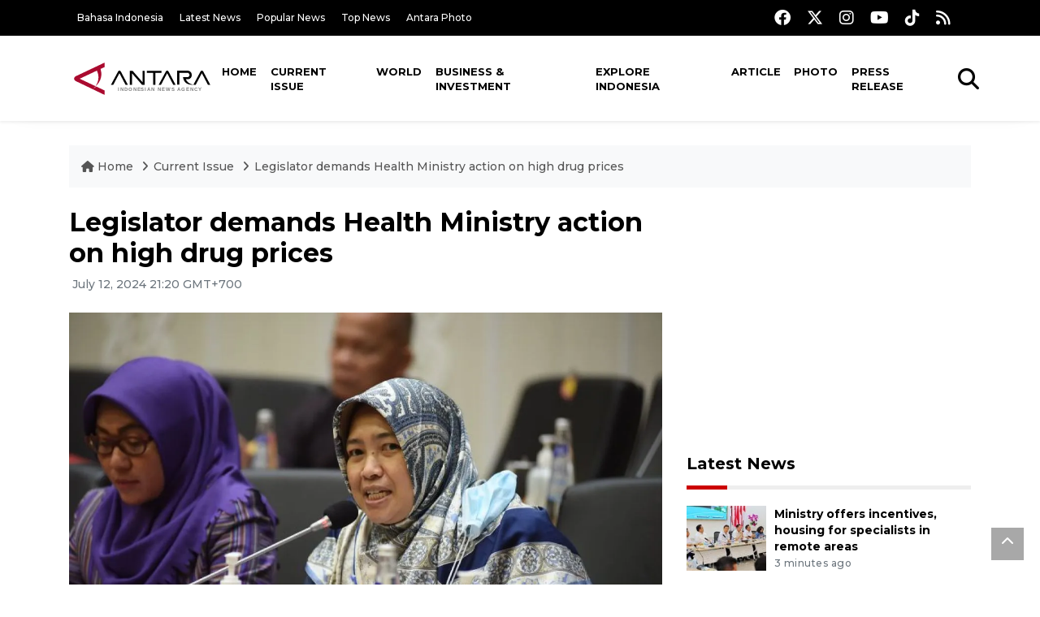

--- FILE ---
content_type: text/html; charset=UTF-8
request_url: https://en.antaranews.com/news/318498/legislator-demands-health-ministry-action-on-high-drug-prices?utm_source=antaranews&utm_medium=desktop&utm_campaign=popular_right
body_size: 10102
content:
<!DOCTYPE html>
<html lang="en">
<head>
	<meta charset="utf-8">
	<title>Legislator demands Health Ministry action on high drug prices - ANTARA News</title>
	<meta name="description" content="House of Representative&amp;#39;s Commission IX deputy chair, Kurniasih Mufidayati, has urged the Ministry of Health and related stakeholders to address the ...">
	<meta name="author" content="antaranews.com">
	<meta name="viewport" content="width=device-width, initial-scale=1">
	<!-- Favicon -->
<link rel="shortcut icon" href="https://en.antaranews.com/assets/img/favicon/favicon.ico" type="image/x-icon" />
<link rel="apple-touch-icon" sizes="57x57" href="https://en.antaranews.com/assets/img/favicon/apple-icon-57x57.png" />
<link rel="apple-touch-icon" sizes="60x60" href="https://en.antaranews.com/assets/img/favicon/apple-icon-60x60.png" />
<link rel="apple-touch-icon" sizes="72x72" href="https://en.antaranews.com/assets/img/favicon/apple-icon-72x72.png" />
<link rel="apple-touch-icon" sizes="76x76" href="https://en.antaranews.com/assets/img/favicon/apple-icon-76x76.png" />
<link rel="apple-touch-icon" sizes="114x114" href="https://en.antaranews.com/assets/img/favicon/apple-icon-114x114.png" />
<link rel="apple-touch-icon" sizes="120x120" href="https://en.antaranews.com/assets/img/favicon/apple-icon-120x120.png" />
<link rel="apple-touch-icon" sizes="144x144" href="https://en.antaranews.com/assets/img/favicon/apple-icon-144x144.png" />
<link rel="apple-touch-icon" sizes="152x152" href="https://en.antaranews.com/assets/img/favicon/apple-icon-152x152.png" />
<link rel="apple-touch-icon" sizes="180x180" href="https://en.antaranews.com/assets/img/favicon/apple-icon-180x180.png" />
<link rel="icon" type="image/png" sizes="192x192"  href="https://en.antaranews.com/assets/img/favicon/android-icon-192x192.png" />
<link rel="icon" type="image/png" sizes="32x32" href="https://en.antaranews.com/assets/img/favicon/favicon-32x32.png" />
<link rel="icon" type="image/png" sizes="96x96" href="https://en.antaranews.com/assets/img/favicon/favicon-96x96.png" />
<link rel="icon" type="image/png" sizes="16x16" href="https://en.antaranews.com/assets/img/favicon/favicon-16x16.png" />
<link rel="manifest" href="/manifest.json" />
<meta name="msapplication-TileColor" content="#ffffff" />
<meta name="msapplication-TileImage" content="https://en.antaranews.com/assets/img/favicon/ms-icon-144x144.png" />
<meta name="theme-color" content="#ffffff" />	<link rel="canonical" href="https://en.antaranews.com/news/318498/legislator-demands-health-ministry-action-on-high-drug-prices" />	
<link rel="image_src" href="https://cdn.antaranews.com/cache/1200x800/2024/07/12/1000095016.jpg" />
<link rel="preload" as="image" href="https://cdn.antaranews.com/cache/1200x800/2024/07/12/1000095016.jpg.webp" imagesrcset="https://cdn.antaranews.com/cache/360x240/2024/07/12/1000095016.jpg.webp 360w, https://cdn.antaranews.com/cache/800x533/2024/07/12/1000095016.jpg.webp 800w, https://cdn.antaranews.com/cache/1200x800/2024/07/12/1000095016.jpg.webp 1200w">
<meta property="og:title" content="Legislator demands Health Ministry action on high drug prices" />
<meta property="og:type" content="website" />
<meta property="og:description" content="House of Representative&amp;#39;s Commission IX deputy chair, Kurniasih Mufidayati, has urged the Ministry of Health and related stakeholders to address the ..." />
<meta property="og:image" content="https://cdn.antaranews.com/cache/1200x800/2024/07/12/1000095016.jpg"/>
<meta property="og:site_name" content="Antara News" />
<meta property="og:locale" content="en_ID" />
<meta property="og:url" content="https://en.antaranews.com/news/318498/legislator-demands-health-ministry-action-on-high-drug-prices" />
<meta property="article:author" content="https://www.facebook.com/antaranewsdotcom" />
<meta property="article:section" content="Indonesia" />
<meta property="fb:app_id" content="558190404243031"/>
<meta itemprop="datePublished" content="2024-07-12T21:20:54+07:00" />
<meta property="article:published_time" content="2024-07-12T21:20:54+07:00" />
<meta name="twitter:card" content="summary_large_image" />
<meta name="twitter:site" content="@antaranews" />
<meta name="twitter:creator" content="@antaranews">
<meta name="twitter:title" content="Legislator demands Health Ministry action on high drug prices" />
<meta name="twitter:description" content="House of Representative&amp;#39;s Commission IX deputy chair, Kurniasih Mufidayati, has urged the Ministry of Health and related stakeholders to address the ..." />
<meta name="twitter:image" content="https://cdn.antaranews.com/cache/1200x800/2024/07/12/1000095016.jpg" />
<meta name="twitter:domain" content="www.antaranews.com">
	<script type="application/ld+json">{"@context":"https://schema.org","@type":"NewsArticle","headline":"Legislator demands Health Ministry action on high drug prices","mainEntityOfPage":{"@type":"WebPage","@id":"https://en.antaranews.com/news/318498/legislator-demands-health-ministry-action-on-high-drug-prices"},"url":"https://en.antaranews.com/news/318498/legislator-demands-health-ministry-action-on-high-drug-prices","image":{"@type":"ImageObject","url":"https://cdn.antaranews.com/cache/1200x800/2024/07/12/1000095016.jpg","height":800,"width":1200},"datePublished":"2024-07-12T21:20:54+07:00","dateModified":"2024-07-12T21:20:54+07:00","author":{"@type":"Person","name":"Aditya Eko Sigit Wicaksono","url":"https://m.antaranews.com/author/A059"},"editor":{"@type":"Person","name":"Azis Kurmala"},"publisher":{"@type":"Organization","name":"ANTARA","logo":{"@type":"ImageObject","url":"https://www.antaranews.com/img/antaranews.com.png","width":353,"height":60}},"description":"House of Representative&amp;#39;s Commission IX deputy chair, Kurniasih Mufidayati, has urged the Ministry of Health and related stakeholders to address the ..."}</script><script type="application/ld+json">{"@context":"https://schema.org","@type":"WebSite","url":"https://en.antaranews.com","potentialAction":{"@type":"SearchAction","target":"https://en.antaranews.com/search?q={search_term_string}","query-input":"required name=search_term_string"}}</script><script type="application/ld+json">{"@context":"https://schema.org","@type":"Organization","url":"https://www.antaranews.com","logo":"https://www.antaranews.com/img/antaranews.com.png","sameAs":["https://www.facebook.com/antaranewsdotcom/","https://www.twitter.com/antaranews","https://www.instagram.com/antaranewscom/","https://www.youtube.com/@AntaraTV","https://www.tiktok.com/@antaranews"]}</script><script type="application/ld+json">{"@context":"https://schema.org","@type":"BreadcrumbList","name":"BreadcrumbList","itemListElement":[{"@type":"ListItem","position":1,"item":{"name":"Home","@id":"https://en.antaranews.com"}},{"@type":"ListItem","position":2,"item":{"name":"Current Issue","@id":"https://en.antaranews.com/"}},{"@type":"ListItem","position":3,"item":{"name":"Legislator demands Health Ministry action on high drug prices","@id":"https://en.antaranews.com/news/318498/legislator-demands-health-ministry-action-on-high-drug-prices"}}]}</script>	<link rel="preconnect" href="https://static.antaranews.com" />
	<link rel="preconnect" href="https://img.antaranews.com" />
	<link rel="preconnect" href="https://fonts.googleapis.com">
	<link rel="preconnect" href="https://fonts.gstatic.com" crossorigin>
	<link rel="preconnect" href="https://www.google-analytics.com" crossorigin />
	<link rel="preconnect" href="https://www.googletagmanager.com" crossorigin />
	<link rel="preconnect" href="https://www.googletagservices.com" crossorigin />
	<link rel="preconnect" href="https://pagead2.googlesyndication.com" crossorigin />
	<link rel="dns-prefetch" href="https://ads.antaranews.com" />
	<link href="https://cdn.antaranews.com" rel="dns-prefetch" />
	<link href="https://fonts.googleapis.com/css2?family=Montserrat:ital,wght@0,300;0,500;0,700;1,300;1,500&display=swap" rel="preload" as="style" crossorigin />
	<link href="https://fonts.googleapis.com/css2?family=Montserrat:ital,wght@0,300;0,500;0,700;1,300;1,500&display=swap" rel="stylesheet" />
	<link href="https://cdnjs.cloudflare.com/ajax/libs/font-awesome/6.4.2/css/all.min.css" rel="preload" as="style" crossorigin />
	<link href="/assets/css/style.css?v=1.11" rel="stylesheet">
	<link href="/assets/css/custom.css?v=1.12" rel="stylesheet">
	<link rel="stylesheet" href="https://en.antaranews.com/assets/css/shareon.min.css" /></head>
<body>
<header>
	<div class="topbar d-none d-sm-block">
			<div class="container">
					<div class="row">
							<div class="col-sm-12 col-md-9">
								<div class="list-unstyled topbar-left">
									<ul class="topbar-link">
										<li><a href="https://www.antaranews.com" title="Bahasa Indonesia" class="">Bahasa Indonesia</a></li>
										<li><a href="https://en.antaranews.com/latest-news" title="Latest News">Latest News</a></li>
										<li><a href="https://en.antaranews.com/popular-news" title="Popular News">Popular News</a></li>
										<li><a href="https://en.antaranews.com/top-news" title="Top News">Top News</a></li>
										<li><a href="https://www.antarafoto.com" title="Antara Photo" target="_blank">Antara Photo</a></li>
									</ul>
								</div>
							</div>
							<div class="col-sm-12 col-md-3">
								<div class="list-unstyled topbar-right">
									<ul class="topbar-sosmed">
										<li><a href="https://www.facebook.com/antaranewsdotcom/" title="Facebook ANTARA"><i class="fa-brands fa-facebook fa-lg"></i></a></li>
										<li><a href="https://www.twitter.com/antaranews" title="Twitter ANTARA"><i class="fa-brands fa-x-twitter fa-lg"></i></a></li>
										<li><a href="https://www.instagram.com/antaranewscom/" title="Instagram ANTARA"><i class="fa-brands fa-instagram fa-lg"></i></a></li>
										<li><a href="https://www.youtube.com/@AntaraTV" title="Youtube ANTARA"><i class="fa-brands fa-youtube fa-lg"></i></a></li>
										<li><a href="https://www.tiktok.com/@antaranews" title="Tiktok ANTARA"><i class="fa-brands fa-tiktok fa-lg"></i></a></li>
										<li><a href="https://en.antaranews.com/rss"><i class="fa fa-rss fa-lg" title="RSS ANTARA"></i></a></li>
									</ul>
								</div>
							</div>
					</div>
			</div>
	</div>
	<div class="navigation-wrap navigation-shadow bg-white">
		<nav class="navbar navbar-hover navbar-expand-lg navbar-soft">
			<div class="container">
				<div class="offcanvas-header">
					<div data-toggle="modal" data-target="#modal_aside_right" class="btn-md">
						<span class="navbar-toggler-icon"></span>
					</div>
				</div>
				<figure class="mb-0 mx-auto">
					<a href="/" title="ANTARA News">
						<img src="https://static.antaranews.com/img/ANTARA-en.svg" style="width:180px" width="180px" height="40px" alt="ANTARA News">
					</a>
				</figure>
				<div class="collapse navbar-collapse justify-content-between" id="main_nav99">
					<ul class="navbar-nav ml-auto ">
						<li class="nav-item">
							<a class="nav-link" href="/"> Home </a>
						</li>
						<li class="nav-item active"><a class="nav-link" href="https://en.antaranews.com/current-issue" title="Current Issue">Current Issue</a></li><li class="nav-item"><a class="nav-link" href="https://en.antaranews.com/world" title="World">World</a></li><li class="nav-item"><a class="nav-link" href="https://en.antaranews.com/business-investment" title="Business & Investment">Business & Investment</a></li><li class="nav-item"><a class="nav-link" href="https://en.antaranews.com/explore-indonesia" title="Explore Indonesia">Explore Indonesia</a></li><li class="nav-item"><a class="nav-link" href="https://en.antaranews.com/article" title="Article">Article</a></li><li class="nav-item"><a class="nav-link" href="https://en.antaranews.com/photo" title="Photo">Photo</a></li><li class="nav-item"><a class="nav-link" href="https://en.antaranews.com/press-release" title="Press Release">Press Release</a></li>											</ul>

					<!-- Search bar.// -->
					<ul class="navbar-nav ">
						<li class="nav-item search hidden-xs hidden-sm">
						<a class="nav-link" href="#"><i class="fa fa-search fa-2xl"></i></a></li>
					</ul>
					<!-- Search content bar.// -->
					<div class="top-search navigation-shadow">
						<div class="container">
							<div class="input-group">
								<form method="get" action="https://en.antaranews.com/search">
									<div class="row no-gutters mt-3">
										<div class="col">
											<input name="q" class="form-control border-secondary border-right-0 rounded-0" type="search" value="" placeholder="Keyword" id="q">
										</div>
										<div class="col-auto">
											<button type="submit" class="btn btn-outline-secondary border-left-0 rounded-0 rounded-right btn-search" aria-label="Cari">
												<i class="fa fa-search fa-2xl"></i>
											</button>
										</div>
									</div>
								</form>
							</div>
						</div>
					</div>
				</div>
			</div>
		</nav>
	</div>

	<div id="modal_aside_right" class="modal fixed-left fade" tabindex="-1" role="dialog">
    <div class="modal-dialog modal-dialog-aside" role="document">
			<div class="modal-content">
				<div class="modal-header">
					<div class="widget__form-search-bar  ">
						<div class="row no-gutters">
								<div class="col">
										<input class="form-control border-secondary border-right-0 rounded-0" value="" placeholder="Search">
								</div>
								<div class="col-auto">
										<button class="btn btn-outline-secondary border-left-0 rounded-0 rounded-right">
												<i class="fa fa-search"></i>
										</button>
								</div>
						</div>
					</div>
					<button type="button" class="close" data-dismiss="modal" aria-label="Close">
							<span aria-hidden="true">&times;</span>
					</button>
				</div>
				<div class="modal-body">
					<nav class="list-group list-group-flush">
							<ul class="navbar-nav ">
									<li class="nav-item dropdown">
											<a class="nav-link active dropdown-toggle text-dark" href="#" data-toggle="dropdown"> Home
											</a>
											<ul class="dropdown-menu dropdown-menu-left">
													<li><a class="dropdown-item text-dark" href="/homepage-v1.html"> Home version one </a>
													</li>
													<li><a class="dropdown-item text-dark" href="homepage-v2.html"> Home version two </a>
													</li>
													<li><a class="dropdown-item text-dark" href="/homepage-v3.html"> Home version three </a>
													</li>
													<li><a class="dropdown-item text-dark" href="/homepage-v4.html"> Home version four </a>
													</li>
											</ul>
									</li>
									<li class="nav-item dropdown">
											<a class="nav-link dropdown-toggle  text-dark" href="#" data-toggle="dropdown"> Pages </a>
											<ul class="dropdown-menu animate fade-up">

													<li><a class="dropdown-item icon-arrow  text-dark" href="#"> Blog </a>
															<ul class="submenu dropdown-menu  animate fade-up">
																	<li><a class="dropdown-item" href="/category-style-v1.html">Style 1</a></li>
																	<li><a class="dropdown-item" href="/category-style-v2.html">Style 2</a></li>
																	<li><a class="dropdown-item" href="/category-style-v3.html">Style 3</a></li>

																	<li><a class="dropdown-item icon-arrow  text-dark" href="">Submenu item 3 </a>
																			<ul class="submenu dropdown-menu  animate fade-up">
																					<li><a class="dropdown-item" href="">Multi level 1</a></li>
																					<li><a class="dropdown-item" href="">Multi level 2</a></li>
																			</ul>
																	</li>
																	<li><a class="dropdown-item  text-dark" href="">Submenu item 4</a></li>
																	<li><a class="dropdown-item" href="">Submenu item 5</a></li>
															</ul>
													</li>
													<li><a class="dropdown-item icon-arrow  text-dark" href="#"> Blog single detail </a>
															<ul class="submenu dropdown-menu  animate fade-up">
																	<li><a class="dropdown-item" href="/article-detail-v1.html">Style 1</a></li>
																	<li><a class="dropdown-item" href="/article-detail-v2.html">Style 2</a></li>
																	<li><a class="dropdown-item" href="/article-detail-v3.html">Style 3</a></li>

															</ul>
													</li>

													<li><a class="dropdown-item icon-arrow  text-dark" href="#"> Search Result </a>
															<ul class="submenu dropdown-menu  animate fade-up">
																	<li><a class="dropdown-item" href="/search-result.html">Style 1</a></li>
																	<li><a class="dropdown-item" href="/search-result-v1.html">Style 2</a></li>
															</ul>
													</li>
													<li><a class="dropdown-item  text-dark" href="/login.html">Login </a>
													<li><a class="dropdown-item  text-dark" href="/register.html"> Register </a>
													<li><a class="dropdown-item  text-dark" href="/contact.html"> Contact </a>
													<li><a class="dropdown-item  text-dark" href="/404.html"> 404 Error </a>
											</ul>
									</li>

									<li class="nav-item dropdown">
											<a class="nav-link active dropdown-toggle  text-dark" href="#" data-toggle="dropdown"> About
											</a>
											<ul class="dropdown-menu dropdown-menu-left">
													<li><a class="dropdown-item" href="/about-us.html"> Style 1 </a>
													</li>
													<li><a class="dropdown-item" href="/about-us-v1.html"> Style 2 </a></li>

											</ul>
									</li>


									<li class="nav-item"><a class="nav-link  text-dark" href="#"> Category </a></li>
									<li class="nav-item"><a class="nav-link  text-dark" href="/contact.html"> contact </a></li>
							</ul>
					</nav>
				</div>
				<div class="modal-footer">
						<p>© 2020</p>
				</div>
			</div>
    </div>
	</div>
</header>		<section class="pb-80">
			
			<div class="container">
		<div class="row">
			<div class="col-md-12">
				<ul class="breadcrumbs bg-light mb-4"><li class="breadcrumbs__item">
							<a href="https://en.antaranews.com" class="breadcrumbs__url">
								<i class="fa fa-home"></i> Home </a>
						</li><li class="breadcrumbs__item">
							<a href="https://en.antaranews.com/" class="breadcrumbs__url">Current Issue</a>
						</li><li class="breadcrumbs__item">
							<a href="https://en.antaranews.com/news/318498/legislator-demands-health-ministry-action-on-high-drug-prices" class="breadcrumbs__url">Legislator demands Health Ministry action on high drug prices</a>
						</li></ul>
			</div>
		</div>
	</div>			
      <div class="container">
        <div class="row">
          <div class="col-md-8">
            <div class="wrap__article-detail">
														<div class="wrap__article-detail-title" id="newsId" data-id="318498">
								<h1>Legislator demands Health Ministry action on high drug prices</h1>
              </div>
							              <div class="wrap__article-detail-info">
                <ul class="list-inline">
                  <li class="list-inline-item">
                    <span class="text-secondary font-weight-normal">
											<i class="fa fa-clock-o"></i> July 12, 2024 21:20 GMT+700                    </span>
                  </li>
                </ul>
              </div>
							<div class="wrap__article-detail-image mt-4">
										<figure>
											<picture>
												<source type="image/webp" srcset="https://cdn.antaranews.com/cache/360x240/2024/07/12/1000095016.jpg.webp 360w, https://cdn.antaranews.com/cache/800x533/2024/07/12/1000095016.jpg.webp 800w, https://cdn.antaranews.com/cache/1200x800/2024/07/12/1000095016.jpg.webp 1200w">
												<img class="img-fluid" src="https://cdn.antaranews.com/cache/1200x800/2024/07/12/1000095016.jpg" srcset="https://cdn.antaranews.com/cache/360x240/2024/07/12/1000095016.jpg 360w, https://cdn.antaranews.com/cache/800x533/2024/07/12/1000095016.jpg 800w, https://cdn.antaranews.com/cache/1200x800/2024/07/12/1000095016.jpg 1200w" width="1200px" height="800px" alt="Legislator demands Health Ministry action on high drug prices" />
											</picture>
											<figcaption class="fig-caption text-left">House of Representative's Commission IX deputy chair Kurniasih Mufidayati. ANTARA/HO-Humas DPR RI</figcaption>
										</figure>
									</div>              <div class="wrap__article-detail-content post-content">
								Jakarta (ANTARA) - <meta charset="UTF-8" />
House of Representative&#39;s Commission IX deputy chair, Kurniasih Mufidayati, has urged the Ministry of Health and related stakeholders to address the issue of high drug prices in the domestic market without delay.<br /><br />

&quot;We are quite surprised and concerned to hear many public complaints about the unexpected rise in medication costs,&quot; Mufidayati told <i>TVR Parlemen&#39;s</i> YouTube channel on Friday.<br /><br />

&quot;We hope the Ministry of Health and perhaps other related ministries can address this issue promptly,&quot; she said.<br /><br />

Mufidayati emphasized that affordable medications are a fundamental right. Their high cost creates a burden for citizens.<br /><br />

Health Minister Budi Gunadi Sadikin revealed that drug prices in Indonesia tend to be three to five times higher compared to Malaysia.<br /><br />

He conveyed the information after attending an internal meeting with President Joko Widodo (Jokowi) at the Presidential Palace, Jakarta, on July 2, 2024, which discussed the medical equipment and medicines industry.<br /><br />

The minister said that the high price of medicines in Indonesia is not necessarily due to taxes, but rather trade inefficiencies.<br /><br />

&quot;Taxes are around 20&ndash;30 percent, it is unlikely (to influence prices),&quot; he expounded.<br /><br />

&quot;How can we explain the price difference of 300 percent to 500 percent? After reviewing the situation, we found inefficiencies in trading, buying, and selling, and problems with procurement management,&quot; he said.<br /><br />

Therefore, the minister added, there needs to be more transparent governance to find the cheapest possible combination for procuring medical equipment and medicines.<br /><br />

Minister Sadikin will also hold discussions with domestic medical device manufacturers and pharmaceutical associations to find solutions to the issue.<br />
<br />
<span class="baca-juga"><b>Related news: <a href="https://en.antaranews.com/news/317871/lawmaker-calls-for-state-intervention-to-lower-medicine-prices"  title="Lawmaker calls for state intervention to lower medicine prices">Lawmaker calls for state intervention to lower medicine prices</a><br />
Related news: <a href="https://en.antaranews.com/news/317463/jokowi-urges-price-reduction-for-medicines-medical-devices"  title="Jokowi urges price reduction for medicines, medical devices">Jokowi urges price reduction for medicines, medical devices</a><br />
Related news: <a href="https://en.antaranews.com/news/178214/government-issues-decree-to-fix-ceiling-price-for-covid-19-drugs"  title="Government issues decree to fix ceiling price for COVID-19 drugs">Government issues decree to fix ceiling price for COVID-19 drugs</a></b></span><br /><br /><p class="text-muted mt-2 small">Translator: Aditya Eko Sigit Wicaksono<br />Editor: Azis Kurmala<br />								Copyright &copy; ANTARA 2024</p>
              </div>
            </div>
						
						<div class="blog-tags">
              <ul class="list-inline">
                <li class="list-inline-item">
                  <i class="fa fa-tags">
                  </i>
                </li><li class="list-inline-item"><a href="https://en.antaranews.com/tag/health-ministry" title="health ministry">health ministry</a></li><li class="list-inline-item"><a href="https://en.antaranews.com/tag/drug-prices" title="drug prices">drug prices</a></li><li class="list-inline-item"><a href="https://en.antaranews.com/tag/medicine" title="medicine">medicine</a></li></ul>
            </div><div class="share-wrapper shareon mb-4">
	<a class="facebook" data-title="Bagikan di Facebook"></a>
	<a class="twitter" data-title="Bagikan di Twitter"></a>
	<a class="whatsapp" data-title="Bagikan via Whatsapp"></a>
	<a class="telegram" data-title="Bagikan via Telegram"></a>
	<a class="pinterest" data-title="Bagikan di Pinterest"></a>
	<a class="linkedin" data-title="Bagikan via Linkedin"></a>
	<a class="viber" data-title="Bagikan di Viber"></a>
	<a class="vkontakte" data-title="Bagikan di Vkontakte"></a>
	<a class="copy-url" data-title="Salin URL"></a>
</div><div class="wrapper__list__article mb-0">
					<h4 class="border_section">Related News</h4>
					<div class="row">
		<div class="col-md-4">
			<div class="mb-4">
				<div class="article__entry">
					<div class="article__image position-relative">
						<a href="https://en.antaranews.com/news/401446/ministry-offers-incentives-housing-for-specialists-in-remote-areas?utm_source=antaranews&utm_medium=desktop&utm_campaign=related_news" title="Ministry offers incentives, housing for specialists in remote areas">
							<picture>
								<source type="image/webp" data-srcset="https://cdn.antaranews.com/cache/270x180/2026/01/24/176916332069734a38dc60d1.13350581.jpg.webp">
								<img class="img-fluid lazyload" data-src="https://cdn.antaranews.com/cache/270x180/2026/01/24/176916332069734a38dc60d1.13350581.jpg" alt="Ministry offers incentives, housing for specialists in remote areas" width="270px" height="180px" />
							</picture>
						</a>
						
					</div>
					<div class="article__content">
						
						<h3 class="post_title post_title_small"><a href="https://en.antaranews.com/news/401446/ministry-offers-incentives-housing-for-specialists-in-remote-areas?utm_source=antaranews&utm_medium=desktop&utm_campaign=related_news" title="Ministry offers incentives, housing for specialists in remote areas">Ministry offers incentives, housing for specialists in remote areas</a></h3>
						<ul class="list-inline">
							<li class="list-inline-item"><span class="text-secondary">3 minutes ago</span></li>
						</ul>
					</div>
				</div>
			</div>
		</div>
		<div class="col-md-4">
			<div class="mb-4">
				<div class="article__entry">
					<div class="article__image position-relative">
						<a href="https://en.antaranews.com/news/401378/indonesia-holds-health-screening-in-over-200000-schools-nationwide?utm_source=antaranews&utm_medium=desktop&utm_campaign=related_news" title="Indonesia holds health screening in over 200,000 schools nationwide">
							<picture>
								<source type="image/webp" data-srcset="https://cdn.antaranews.com/cache/270x180/2026/01/23/WhatsApp-Image-2026-01-23-at-19.47.19.jpeg.webp">
								<img class="img-fluid lazyload" data-src="https://cdn.antaranews.com/cache/270x180/2026/01/23/WhatsApp-Image-2026-01-23-at-19.47.19.jpeg" alt="Indonesia holds health screening in over 200,000 schools nationwide" width="270px" height="180px" />
							</picture>
						</a>
						
					</div>
					<div class="article__content">
						
						<h3 class="post_title post_title_small"><a href="https://en.antaranews.com/news/401378/indonesia-holds-health-screening-in-over-200000-schools-nationwide?utm_source=antaranews&utm_medium=desktop&utm_campaign=related_news" title="Indonesia holds health screening in over 200,000 schools nationwide">Indonesia holds health screening in over 200,000 schools nationwide</a></h3>
						<ul class="list-inline">
							<li class="list-inline-item"><span class="text-secondary">17 hours ago</span></li>
						</ul>
					</div>
				</div>
			</div>
		</div>
		<div class="col-md-4">
			<div class="mb-4">
				<div class="article__entry">
					<div class="article__image position-relative">
						<a href="https://en.antaranews.com/news/401142/medical-faculties-key-to-solve-doctor-shortage-distribution-minister?utm_source=antaranews&utm_medium=desktop&utm_campaign=related_news" title="Medical faculties key to solve doctor shortage, distribution: minister">
							<picture>
								<source type="image/webp" data-srcset="https://cdn.antaranews.com/cache/270x180/2016/03/20160319fakultas-kedokteran-usu.jpg.webp">
								<img class="img-fluid lazyload" data-src="https://cdn.antaranews.com/cache/270x180/2016/03/20160319fakultas-kedokteran-usu.jpg" alt="Medical faculties key to solve doctor shortage, distribution: minister" width="270px" height="180px" />
							</picture>
						</a>
						
					</div>
					<div class="article__content">
						
						<h3 class="post_title post_title_small"><a href="https://en.antaranews.com/news/401142/medical-faculties-key-to-solve-doctor-shortage-distribution-minister?utm_source=antaranews&utm_medium=desktop&utm_campaign=related_news" title="Medical faculties key to solve doctor shortage, distribution: minister">Medical faculties key to solve doctor shortage, distribution: minister</a></h3>
						<ul class="list-inline">
							<li class="list-inline-item"><span class="text-secondary">yesterday 19:49</span></li>
						</ul>
					</div>
				</div>
			</div>
		</div>
		<div class="col-md-4">
			<div class="mb-4">
				<div class="article__entry">
					<div class="article__image position-relative">
						<a href="https://en.antaranews.com/news/401126/ri-govt-to-pay-specialists-directly-for-remote-postings?utm_source=antaranews&utm_medium=desktop&utm_campaign=related_news" title="RI Govt to pay specialists directly for remote postings">
							<picture>
								<source type="image/webp" data-srcset="https://cdn.antaranews.com/cache/270x180/2025/09/06/1000569005.jpg.webp">
								<img class="img-fluid lazyload" data-src="https://cdn.antaranews.com/cache/270x180/2025/09/06/1000569005.jpg" alt="RI Govt to pay specialists directly for remote postings" width="270px" height="180px" />
							</picture>
						</a>
						
					</div>
					<div class="article__content">
						
						<h3 class="post_title post_title_small"><a href="https://en.antaranews.com/news/401126/ri-govt-to-pay-specialists-directly-for-remote-postings?utm_source=antaranews&utm_medium=desktop&utm_campaign=related_news" title="RI Govt to pay specialists directly for remote postings">RI Govt to pay specialists directly for remote postings</a></h3>
						<ul class="list-inline">
							<li class="list-inline-item"><span class="text-secondary">yesterday 19:08</span></li>
						</ul>
					</div>
				</div>
			</div>
		</div>
		<div class="col-md-4">
			<div class="mb-4">
				<div class="article__entry">
					<div class="article__image position-relative">
						<a href="https://en.antaranews.com/news/400730/indonesia-china-launch-joint-lab-to-advance-ai-driven-healthcare?utm_source=antaranews&utm_medium=desktop&utm_campaign=related_news" title="Indonesia, China launch joint lab to advance AI-driven healthcare">
							<picture>
								<source type="image/webp" data-srcset="https://cdn.antaranews.com/cache/270x180/2026/01/20/1768872138696ed8caa00ea5.35139426.jpg.webp">
								<img class="img-fluid lazyload" data-src="https://cdn.antaranews.com/cache/270x180/2026/01/20/1768872138696ed8caa00ea5.35139426.jpg" alt="Indonesia, China launch joint lab to advance AI-driven healthcare" width="270px" height="180px" />
							</picture>
						</a>
						
					</div>
					<div class="article__content">
						
						<h3 class="post_title post_title_small"><a href="https://en.antaranews.com/news/400730/indonesia-china-launch-joint-lab-to-advance-ai-driven-healthcare?utm_source=antaranews&utm_medium=desktop&utm_campaign=related_news" title="Indonesia, China launch joint lab to advance AI-driven healthcare">Indonesia, China launch joint lab to advance AI-driven healthcare</a></h3>
						<ul class="list-inline">
							<li class="list-inline-item"><span class="text-secondary">20th January 2026</span></li>
						</ul>
					</div>
				</div>
			</div>
		</div>
		<div class="col-md-4">
			<div class="mb-4">
				<div class="article__entry">
					<div class="article__image position-relative">
						<a href="https://en.antaranews.com/news/400105/indonesia-opens-156-new-specialist-subspecialist-medical-programs?utm_source=antaranews&utm_medium=desktop&utm_campaign=related_news" title="Indonesia opens 156 new specialist, subspecialist medical programs">
							<picture>
								<source type="image/webp" data-srcset="https://cdn.antaranews.com/cache/270x180/2026/01/15/keterangan-pers-mendiktisaintek-soal-isu-pendidikan-2706425.jpg.webp">
								<img class="img-fluid lazyload" data-src="https://cdn.antaranews.com/cache/270x180/2026/01/15/keterangan-pers-mendiktisaintek-soal-isu-pendidikan-2706425.jpg" alt="Indonesia opens 156 new specialist, subspecialist medical programs" width="270px" height="180px" />
							</picture>
						</a>
						
					</div>
					<div class="article__content">
						
						<h3 class="post_title post_title_small"><a href="https://en.antaranews.com/news/400105/indonesia-opens-156-new-specialist-subspecialist-medical-programs?utm_source=antaranews&utm_medium=desktop&utm_campaign=related_news" title="Indonesia opens 156 new specialist, subspecialist medical programs">Indonesia opens 156 new specialist, subspecialist medical programs</a></h3>
						<ul class="list-inline">
							<li class="list-inline-item"><span class="text-secondary">15th January 2026</span></li>
						</ul>
					</div>
				</div>
			</div>
		</div>
		<div class="col-md-4">
			<div class="mb-4">
				<div class="article__entry">
					<div class="article__image position-relative">
						<a href="https://en.antaranews.com/news/400101/indonesias-push-to-tackle-cervical-cancer-through-early-detection?utm_source=antaranews&utm_medium=desktop&utm_campaign=related_news" title="Indonesia&#039;s push to tackle cervical cancer through early detection">
							<picture>
								<source type="image/webp" data-srcset="https://cdn.antaranews.com/cache/270x180/2026/01/07/Serviks-2.jpg.webp">
								<img class="img-fluid lazyload" data-src="https://cdn.antaranews.com/cache/270x180/2026/01/07/Serviks-2.jpg" alt="Indonesia&#039;s push to tackle cervical cancer through early detection" width="270px" height="180px" />
							</picture>
						</a>
						
					</div>
					<div class="article__content">
						
						<h3 class="post_title post_title_small"><a href="https://en.antaranews.com/news/400101/indonesias-push-to-tackle-cervical-cancer-through-early-detection?utm_source=antaranews&utm_medium=desktop&utm_campaign=related_news" title="Indonesia&#039;s push to tackle cervical cancer through early detection">Indonesia's push to tackle cervical cancer through early detection</a></h3>
						<ul class="list-inline">
							<li class="list-inline-item"><span class="text-secondary">15th January 2026</span></li>
						</ul>
					</div>
				</div>
			</div>
		</div>
		<div class="col-md-4">
			<div class="mb-4">
				<div class="article__entry">
					<div class="article__image position-relative">
						<a href="https://en.antaranews.com/news/399753/ri-govt-deploys-portable-x-ray-units-to-boost-tb-screening-in-makassar?utm_source=antaranews&utm_medium=desktop&utm_campaign=related_news" title="RI Govt deploys portable X-ray units to boost TB screening in Makassar">
							<picture>
								<source type="image/webp" data-srcset="https://cdn.antaranews.com/cache/270x180/2017/03/20170307Upaya-Pemberantasan-Tb-060317-Ds-1.jpg.webp">
								<img class="img-fluid lazyload" data-src="https://cdn.antaranews.com/cache/270x180/2017/03/20170307Upaya-Pemberantasan-Tb-060317-Ds-1.jpg" alt="RI Govt deploys portable X-ray units to boost TB screening in Makassar" width="270px" height="180px" />
							</picture>
						</a>
						
					</div>
					<div class="article__content">
						
						<h3 class="post_title post_title_small"><a href="https://en.antaranews.com/news/399753/ri-govt-deploys-portable-x-ray-units-to-boost-tb-screening-in-makassar?utm_source=antaranews&utm_medium=desktop&utm_campaign=related_news" title="RI Govt deploys portable X-ray units to boost TB screening in Makassar">RI Govt deploys portable X-ray units to boost TB screening in Makassar</a></h3>
						<ul class="list-inline">
							<li class="list-inline-item"><span class="text-secondary">13th January 2026</span></li>
						</ul>
					</div>
				</div>
			</div>
		</div>
		<div class="col-md-4">
			<div class="mb-4">
				<div class="article__entry">
					<div class="article__image position-relative">
						<a href="https://en.antaranews.com/news/399245/health-ministry-deploys-119-emergency-volunteers-to-aceh-tamiang?utm_source=antaranews&utm_medium=desktop&utm_campaign=related_news" title="Health ministry deploys 119 emergency volunteers to Aceh Tamiang">
							<picture>
								<source type="image/webp" data-srcset="https://cdn.antaranews.com/cache/270x180/2026/01/09/17679559146960ddca694fd8.77501162.jpg.webp">
								<img class="img-fluid lazyload" data-src="https://cdn.antaranews.com/cache/270x180/2026/01/09/17679559146960ddca694fd8.77501162.jpg" alt="Health ministry deploys 119 emergency volunteers to Aceh Tamiang" width="270px" height="180px" />
							</picture>
						</a>
						
					</div>
					<div class="article__content">
						
						<h3 class="post_title post_title_small"><a href="https://en.antaranews.com/news/399245/health-ministry-deploys-119-emergency-volunteers-to-aceh-tamiang?utm_source=antaranews&utm_medium=desktop&utm_campaign=related_news" title="Health ministry deploys 119 emergency volunteers to Aceh Tamiang">Health ministry deploys 119 emergency volunteers to Aceh Tamiang</a></h3>
						<ul class="list-inline">
							<li class="list-inline-item"><span class="text-secondary">10th January 2026</span></li>
						</ul>
					</div>
				</div>
			</div>
		</div>
		<div class="col-md-4">
			<div class="mb-4">
				<div class="article__entry">
					<div class="article__image position-relative">
						<a href="https://en.antaranews.com/news/399081/health-ministry-reports-sharp-drop-in-mbg-food-poisoning-cases?utm_source=antaranews&utm_medium=desktop&utm_campaign=related_news" title="Health Ministry reports sharp drop in MBG food poisoning cases">
							<picture>
								<source type="image/webp" data-srcset="https://cdn.antaranews.com/cache/270x180/2025/11/26/blora-mbg-keracunan.jpg.webp">
								<img class="img-fluid lazyload" data-src="https://cdn.antaranews.com/cache/270x180/2025/11/26/blora-mbg-keracunan.jpg" alt="Health Ministry reports sharp drop in MBG food poisoning cases" width="270px" height="180px" />
							</picture>
						</a>
						
					</div>
					<div class="article__content">
						
						<h3 class="post_title post_title_small"><a href="https://en.antaranews.com/news/399081/health-ministry-reports-sharp-drop-in-mbg-food-poisoning-cases?utm_source=antaranews&utm_medium=desktop&utm_campaign=related_news" title="Health Ministry reports sharp drop in MBG food poisoning cases">Health Ministry reports sharp drop in MBG food poisoning cases</a></h3>
						<ul class="list-inline">
							<li class="list-inline-item"><span class="text-secondary">9th January 2026</span></li>
						</ul>
					</div>
				</div>
			</div>
		</div>
		<div class="col-md-4">
			<div class="mb-4">
				<div class="article__entry">
					<div class="article__image position-relative">
						<a href="https://en.antaranews.com/news/399057/indonesias-63-super-flu-cases-are-under-control-health-ministry?utm_source=antaranews&utm_medium=desktop&utm_campaign=related_news" title="Indonesia&#039;s 63 &#039;super flu&#039; cases are under control: Health Ministry">
							<picture>
								<source type="image/webp" data-srcset="https://cdn.antaranews.com/cache/270x180/2026/01/08/IMG-20260108-WA0017_1.jpg.webp">
								<img class="img-fluid lazyload" data-src="https://cdn.antaranews.com/cache/270x180/2026/01/08/IMG-20260108-WA0017_1.jpg" alt="Indonesia&#039;s 63 &#039;super flu&#039; cases are under control: Health Ministry" width="270px" height="180px" />
							</picture>
						</a>
						
					</div>
					<div class="article__content">
						
						<h3 class="post_title post_title_small"><a href="https://en.antaranews.com/news/399057/indonesias-63-super-flu-cases-are-under-control-health-ministry?utm_source=antaranews&utm_medium=desktop&utm_campaign=related_news" title="Indonesia&#039;s 63 &#039;super flu&#039; cases are under control: Health Ministry">Indonesia's 63 'super flu' cases are under control: Health Ministry</a></h3>
						<ul class="list-inline">
							<li class="list-inline-item"><span class="text-secondary">8th January 2026</span></li>
						</ul>
					</div>
				</div>
			</div>
		</div>
		<div class="col-md-4">
			<div class="mb-4">
				<div class="article__entry">
					<div class="article__image position-relative">
						<a href="https://en.antaranews.com/news/399033/only-4535-mbg-nutrition-service-units-certified-for-hygiene-govt?utm_source=antaranews&utm_medium=desktop&utm_campaign=related_news" title="Only 4,535 MBG nutrition service units certified for hygiene: govt">
							<picture>
								<source type="image/webp" data-srcset="https://cdn.antaranews.com/cache/270x180/2026/01/08/IMG-20260108-WA0006_edit_1061525633512499.jpg.webp">
								<img class="img-fluid lazyload" data-src="https://cdn.antaranews.com/cache/270x180/2026/01/08/IMG-20260108-WA0006_edit_1061525633512499.jpg" alt="Only 4,535 MBG nutrition service units certified for hygiene: govt" width="270px" height="180px" />
							</picture>
						</a>
						
					</div>
					<div class="article__content">
						
						<h3 class="post_title post_title_small"><a href="https://en.antaranews.com/news/399033/only-4535-mbg-nutrition-service-units-certified-for-hygiene-govt?utm_source=antaranews&utm_medium=desktop&utm_campaign=related_news" title="Only 4,535 MBG nutrition service units certified for hygiene: govt">Only 4,535 MBG nutrition service units certified for hygiene: govt</a></h3>
						<ul class="list-inline">
							<li class="list-inline-item"><span class="text-secondary">8th January 2026</span></li>
						</ul>
					</div>
				</div>
			</div>
		</div></div></div>          </div>
          <div class="col-md-4">
						<aside class="mb-4" style="min-width:300px;min-height:250px;">
							<script async src="https://pagead2.googlesyndication.com/pagead/js/adsbygoogle.js?client=ca-pub-6174445277446935" crossorigin="anonymous"></script>
<!-- Responsive_Ads -->
<ins class="adsbygoogle"
     style="display:block"
     data-ad-client="ca-pub-6174445277446935"
     data-ad-slot="9907595475"
     data-ad-format="auto"
     data-full-width-responsive="true"></ins>
<script>
     (adsbygoogle = window.adsbygoogle || []).push({});
</script>
						</aside>
						
<aside class="wrapper__list__article">
	<h4 class="border_section"><a href="https://en.antaranews.com/latest-news" title="Latest News">Latest News</a></h4>
	<div class="wrapper__list-number">
		
			<div class="mb-3">
				<div class="card__post card__post-list">
					<div class="image-sm position-relative">
						<a href="https://en.antaranews.com/news/401446/ministry-offers-incentives-housing-for-specialists-in-remote-areas?utm_source=antaranews&utm_medium=desktop&utm_campaign=popular_right" title="Ministry offers incentives, housing for specialists in remote areas">
							<picture>
								<source type="image/webp" data-srcset="https://cdn.antaranews.com/cache/180x120/2026/01/24/176916332069734a38dc60d1.13350581.jpg.webp">
								<img class="img-fluid lazyload" data-src="https://cdn.antaranews.com/cache/180x120/2026/01/24/176916332069734a38dc60d1.13350581.jpg" alt="Ministry offers incentives, housing for specialists in remote areas" />
							</picture>
						</a>
						
					</div>
					<div class="card__post__body ">
						<div class="card__post__content">
							
							<div class="card__post__title">
								<h3 class="post_title post_title_small"><a href="https://en.antaranews.com/news/401446/ministry-offers-incentives-housing-for-specialists-in-remote-areas?utm_source=antaranews&utm_medium=desktop&utm_campaign=popular_right" title="Ministry offers incentives, housing for specialists in remote areas">Ministry offers incentives, housing for specialists in remote areas</a></h3>
							</div>
							<div class="card__post__author-info">
									<ul class="list-inline">
										<li class="list-inline-item"><span class="text-secondary">3 minutes ago</span></li>
									</ul>
							</div>
						</div>
					</div>
				</div>
			</div>
			<div class="mb-3">
				<div class="card__post card__post-list">
					<div class="image-sm position-relative">
						<a href="https://en.antaranews.com/news/401442/indonesia-collects-213-medals-by-day-three-of-asean-para-games?utm_source=antaranews&utm_medium=desktop&utm_campaign=popular_right" title="Indonesia collects 213 Medals by day three of ASEAN Para Games">
							<picture>
								<source type="image/webp" data-srcset="https://cdn.antaranews.com/cache/180x120/2026/01/22/IMG_20260122_153028.jpg.webp">
								<img class="img-fluid lazyload" data-src="https://cdn.antaranews.com/cache/180x120/2026/01/22/IMG_20260122_153028.jpg" alt="Indonesia collects 213 Medals by day three of ASEAN Para Games" />
							</picture>
						</a>
						
					</div>
					<div class="card__post__body ">
						<div class="card__post__content">
							
							<div class="card__post__title">
								<h3 class="post_title post_title_small"><a href="https://en.antaranews.com/news/401442/indonesia-collects-213-medals-by-day-three-of-asean-para-games?utm_source=antaranews&utm_medium=desktop&utm_campaign=popular_right" title="Indonesia collects 213 Medals by day three of ASEAN Para Games">Indonesia collects 213 Medals by day three of ASEAN Para Games</a></h3>
							</div>
							<div class="card__post__author-info">
									<ul class="list-inline">
										<li class="list-inline-item"><span class="text-secondary">34 minutes ago</span></li>
									</ul>
							</div>
						</div>
					</div>
				</div>
			</div>
			<div class="mb-3">
				<div class="card__post card__post-list">
					<div class="image-sm position-relative">
						<a href="https://en.antaranews.com/news/401438/indonesian-french-leaders-reaffirm-cooperation-in-paris-meeting?utm_source=antaranews&utm_medium=desktop&utm_campaign=popular_right" title="Indonesian, French leaders reaffirm cooperation in Paris meeting">
							<picture>
								<source type="image/webp" data-srcset="https://cdn.antaranews.com/cache/180x120/2026/01/24/IMG_4249.jpg.webp">
								<img class="img-fluid lazyload" data-src="https://cdn.antaranews.com/cache/180x120/2026/01/24/IMG_4249.jpg" alt="Indonesian, French leaders reaffirm cooperation in Paris meeting" />
							</picture>
						</a>
						
					</div>
					<div class="card__post__body ">
						<div class="card__post__content">
							
							<div class="card__post__title">
								<h3 class="post_title post_title_small"><a href="https://en.antaranews.com/news/401438/indonesian-french-leaders-reaffirm-cooperation-in-paris-meeting?utm_source=antaranews&utm_medium=desktop&utm_campaign=popular_right" title="Indonesian, French leaders reaffirm cooperation in Paris meeting">Indonesian, French leaders reaffirm cooperation in Paris meeting</a></h3>
							</div>
							<div class="card__post__author-info">
									<ul class="list-inline">
										<li class="list-inline-item"><span class="text-secondary">39 minutes ago</span></li>
									</ul>
							</div>
						</div>
					</div>
				</div>
			</div>
			<div class="mb-3">
				<div class="card__post card__post-list">
					<div class="image-sm position-relative">
						<a href="https://en.antaranews.com/news/401434/search-ongoing-for-over-80-missing-in-west-bandung-landslide?utm_source=antaranews&utm_medium=desktop&utm_campaign=popular_right" title="Search ongoing for over 80 missing in West Bandung landslide">
							<picture>
								<source type="image/webp" data-srcset="https://cdn.antaranews.com/cache/180x120/2026/01/24/f3922de0-ea10-4cc5-b0d9-556f06a54b93.jpeg.webp">
								<img class="img-fluid lazyload" data-src="https://cdn.antaranews.com/cache/180x120/2026/01/24/f3922de0-ea10-4cc5-b0d9-556f06a54b93.jpeg" alt="Search ongoing for over 80 missing in West Bandung landslide" />
							</picture>
						</a>
						
					</div>
					<div class="card__post__body ">
						<div class="card__post__content">
							
							<div class="card__post__title">
								<h3 class="post_title post_title_small"><a href="https://en.antaranews.com/news/401434/search-ongoing-for-over-80-missing-in-west-bandung-landslide?utm_source=antaranews&utm_medium=desktop&utm_campaign=popular_right" title="Search ongoing for over 80 missing in West Bandung landslide">Search ongoing for over 80 missing in West Bandung landslide</a></h3>
							</div>
							<div class="card__post__author-info">
									<ul class="list-inline">
										<li class="list-inline-item"><span class="text-secondary">41 minutes ago</span></li>
									</ul>
							</div>
						</div>
					</div>
				</div>
			</div>
			<div class="mb-3">
				<div class="card__post card__post-list">
					<div class="image-sm position-relative">
						<a href="https://en.antaranews.com/news/401430/indonesia-accelerates-access-housing-recovery-in-flood-hit-east-aceh?utm_source=antaranews&utm_medium=desktop&utm_campaign=popular_right" title="Indonesia accelerates access, housing recovery in flood hit East Aceh">
							<picture>
								<source type="image/webp" data-srcset="https://cdn.antaranews.com/cache/180x120/2026/01/24/1000430006.jpg.webp">
								<img class="img-fluid lazyload" data-src="https://cdn.antaranews.com/cache/180x120/2026/01/24/1000430006.jpg" alt="Indonesia accelerates access, housing recovery in flood hit East Aceh" />
							</picture>
						</a>
						
					</div>
					<div class="card__post__body ">
						<div class="card__post__content">
							
							<div class="card__post__title">
								<h3 class="post_title post_title_small"><a href="https://en.antaranews.com/news/401430/indonesia-accelerates-access-housing-recovery-in-flood-hit-east-aceh?utm_source=antaranews&utm_medium=desktop&utm_campaign=popular_right" title="Indonesia accelerates access, housing recovery in flood hit East Aceh">Indonesia accelerates access, housing recovery in flood hit East Aceh</a></h3>
							</div>
							<div class="card__post__author-info">
									<ul class="list-inline">
										<li class="list-inline-item"><span class="text-secondary">45 minutes ago</span></li>
									</ul>
							</div>
						</div>
					</div>
				</div>
			</div>	</div>
</aside>						<aside class="mb-4" style="min-width:300px;min-height:250px;">
							<script async src="https://pagead2.googlesyndication.com/pagead/js/adsbygoogle.js?client=ca-pub-6174445277446935" crossorigin="anonymous"></script>
<!-- Responsive_Ads -->
<ins class="adsbygoogle"
     style="display:block"
     data-ad-client="ca-pub-6174445277446935"
     data-ad-slot="9907595475"
     data-ad-format="auto"
     data-full-width-responsive="true"></ins>
<script>
     (adsbygoogle = window.adsbygoogle || []).push({});
</script>
						</aside>
						
<aside class="wrapper__list__article">
	<h4 class="border_section"><a href="https://en.antaranews.com/popular" title="Popular News">Popular News</a></h4>
	<div class="wrapper__list-number">
		
			<div class="mb-3">
				<div class="card__post card__post-list">
					<div class="image-sm position-relative">
						<a href="https://en.antaranews.com/news/401238/jakarta-calls-for-wfh-and-flexible-work-amid-flooding?utm_source=antaranews&utm_medium=desktop&utm_campaign=popular_right" title="Jakarta calls for WFH and flexible work amid flooding">
							<picture>
								<source type="image/webp" data-srcset="https://cdn.antaranews.com/cache/180x120/2026/01/23/IMG_20260122_205112.v1.jpg.webp">
								<img class="img-fluid lazyload" data-src="https://cdn.antaranews.com/cache/180x120/2026/01/23/IMG_20260122_205112.v1.jpg" alt="Jakarta calls for WFH and flexible work amid flooding" />
							</picture>
						</a>
						
					</div>
					<div class="card__post__body ">
						<div class="card__post__content">
							
							<div class="card__post__title">
								<h3 class="post_title post_title_small"><a href="https://en.antaranews.com/news/401238/jakarta-calls-for-wfh-and-flexible-work-amid-flooding?utm_source=antaranews&utm_medium=desktop&utm_campaign=popular_right" title="Jakarta calls for WFH and flexible work amid flooding">Jakarta calls for WFH and flexible work amid flooding</a></h3>
							</div>
							<div class="card__post__author-info">
									<ul class="list-inline">
										<li class="list-inline-item"><span class="text-secondary">yesterday 10:57</span></li>
									</ul>
							</div>
						</div>
					</div>
				</div>
			</div>
			<div class="mb-3">
				<div class="card__post card__post-list">
					<div class="image-sm position-relative">
						<a href="https://en.antaranews.com/news/401002/indonesia-and-seven-nations-join-board-of-peace-for-gaza?utm_source=antaranews&utm_medium=desktop&utm_campaign=popular_right" title="Indonesia and seven nations join Board of Peace for Gaza">
							<picture>
								<source type="image/webp" data-srcset="https://cdn.antaranews.com/cache/180x120/2025/10/20/gaza-2.jpg.webp">
								<img class="img-fluid lazyload" data-src="https://cdn.antaranews.com/cache/180x120/2025/10/20/gaza-2.jpg" alt="Indonesia and seven nations join Board of Peace for Gaza" />
							</picture>
						</a>
						
					</div>
					<div class="card__post__body ">
						<div class="card__post__content">
							
							<div class="card__post__title">
								<h3 class="post_title post_title_small"><a href="https://en.antaranews.com/news/401002/indonesia-and-seven-nations-join-board-of-peace-for-gaza?utm_source=antaranews&utm_medium=desktop&utm_campaign=popular_right" title="Indonesia and seven nations join Board of Peace for Gaza">Indonesia and seven nations join Board of Peace for Gaza</a></h3>
							</div>
							<div class="card__post__author-info">
									<ul class="list-inline">
										<li class="list-inline-item"><span class="text-secondary">22nd January 2026</span></li>
									</ul>
							</div>
						</div>
					</div>
				</div>
			</div>
			<div class="mb-3">
				<div class="card__post card__post-list">
					<div class="image-sm position-relative">
						<a href="https://en.antaranews.com/news/401314/jakarta-floods-bmkg-predicts-moderate-to-heavy-rain-for-the-next-week?utm_source=antaranews&utm_medium=desktop&utm_campaign=popular_right" title="Jakarta Floods: BMKG predicts moderate to heavy rain for the next week">
							<picture>
								<source type="image/webp" data-srcset="https://cdn.antaranews.com/cache/180x120/2026/01/23/1002884753.jpg.webp">
								<img class="img-fluid lazyload" data-src="https://cdn.antaranews.com/cache/180x120/2026/01/23/1002884753.jpg" alt="Jakarta Floods: BMKG predicts moderate to heavy rain for the next week" />
							</picture>
						</a>
						
					</div>
					<div class="card__post__body ">
						<div class="card__post__content">
							
							<div class="card__post__title">
								<h3 class="post_title post_title_small"><a href="https://en.antaranews.com/news/401314/jakarta-floods-bmkg-predicts-moderate-to-heavy-rain-for-the-next-week?utm_source=antaranews&utm_medium=desktop&utm_campaign=popular_right" title="Jakarta Floods: BMKG predicts moderate to heavy rain for the next week">Jakarta Floods: BMKG predicts moderate to heavy rain for the next week</a></h3>
							</div>
							<div class="card__post__author-info">
									<ul class="list-inline">
										<li class="list-inline-item"><span class="text-secondary">22 hours ago</span></li>
									</ul>
							</div>
						</div>
					</div>
				</div>
			</div>
			<div class="mb-3">
				<div class="card__post card__post-list">
					<div class="image-sm position-relative">
						<a href="https://en.antaranews.com/news/400974/prabowo-meets-king-charles-iii-to-discuss-wildlife-conservation?utm_source=antaranews&utm_medium=desktop&utm_campaign=popular_right" title="Prabowo meets King Charles III to discuss wildlife conservation">
							<picture>
								<source type="image/webp" data-srcset="https://cdn.antaranews.com/cache/180x120/2026/01/21/IMG_4149.jpg.webp">
								<img class="img-fluid lazyload" data-src="https://cdn.antaranews.com/cache/180x120/2026/01/21/IMG_4149.jpg" alt="Prabowo meets King Charles III to discuss wildlife conservation" />
							</picture>
						</a>
						
					</div>
					<div class="card__post__body ">
						<div class="card__post__content">
							
							<div class="card__post__title">
								<h3 class="post_title post_title_small"><a href="https://en.antaranews.com/news/400974/prabowo-meets-king-charles-iii-to-discuss-wildlife-conservation?utm_source=antaranews&utm_medium=desktop&utm_campaign=popular_right" title="Prabowo meets King Charles III to discuss wildlife conservation">Prabowo meets King Charles III to discuss wildlife conservation</a></h3>
							</div>
							<div class="card__post__author-info">
									<ul class="list-inline">
										<li class="list-inline-item"><span class="text-secondary">21st January 2026</span></li>
									</ul>
							</div>
						</div>
					</div>
				</div>
			</div>
			<div class="mb-3">
				<div class="card__post card__post-list">
					<div class="image-sm position-relative">
						<a href="https://en.antaranews.com/news/401154/indonesias-president-highlights-prabowonomics-at-wef-2026-davos?utm_source=antaranews&utm_medium=desktop&utm_campaign=popular_right" title="Indonesia&#039;s President highlights &quot;Prabowonomics&quot; at WEF 2026 Davos">
							<picture>
								<source type="image/webp" data-srcset="https://cdn.antaranews.com/cache/180x120/2026/01/22/IMG_2645.jpeg.webp">
								<img class="img-fluid lazyload" data-src="https://cdn.antaranews.com/cache/180x120/2026/01/22/IMG_2645.jpeg" alt="Indonesia&#039;s President highlights &quot;Prabowonomics&quot; at WEF 2026 Davos" />
							</picture>
						</a>
						
					</div>
					<div class="card__post__body ">
						<div class="card__post__content">
							
							<div class="card__post__title">
								<h3 class="post_title post_title_small"><a href="https://en.antaranews.com/news/401154/indonesias-president-highlights-prabowonomics-at-wef-2026-davos?utm_source=antaranews&utm_medium=desktop&utm_campaign=popular_right" title="Indonesia&#039;s President highlights &quot;Prabowonomics&quot; at WEF 2026 Davos">Indonesia's President highlights "Prabowonomics" at WEF 2026 Davos</a></h3>
							</div>
							<div class="card__post__author-info">
									<ul class="list-inline">
										<li class="list-inline-item"><span class="text-secondary">yesterday 20:21</span></li>
									</ul>
							</div>
						</div>
					</div>
				</div>
			</div>
			<div class="mb-3">
				<div class="card__post card__post-list">
					<div class="image-sm position-relative">
						<a href="https://en.antaranews.com/news/401134/prabowo-joins-launch-of-gaza-board-of-peace-at-wef-2026-in-davos?utm_source=antaranews&utm_medium=desktop&utm_campaign=popular_right" title="Prabowo joins launch of Gaza Board of Peace at WEF 2026 in Davos">
							<picture>
								<source type="image/webp" data-srcset="https://cdn.antaranews.com/cache/180x120/2026/01/22/IMG_4196.jpg.webp">
								<img class="img-fluid lazyload" data-src="https://cdn.antaranews.com/cache/180x120/2026/01/22/IMG_4196.jpg" alt="Prabowo joins launch of Gaza Board of Peace at WEF 2026 in Davos" />
							</picture>
						</a>
						
					</div>
					<div class="card__post__body ">
						<div class="card__post__content">
							
							<div class="card__post__title">
								<h3 class="post_title post_title_small"><a href="https://en.antaranews.com/news/401134/prabowo-joins-launch-of-gaza-board-of-peace-at-wef-2026-in-davos?utm_source=antaranews&utm_medium=desktop&utm_campaign=popular_right" title="Prabowo joins launch of Gaza Board of Peace at WEF 2026 in Davos">Prabowo joins launch of Gaza Board of Peace at WEF 2026 in Davos</a></h3>
							</div>
							<div class="card__post__author-info">
									<ul class="list-inline">
										<li class="list-inline-item"><span class="text-secondary">yesterday 19:30</span></li>
									</ul>
							</div>
						</div>
					</div>
				</div>
			</div>
			<div class="mb-3">
				<div class="card__post card__post-list">
					<div class="image-sm position-relative">
						<a href="https://en.antaranews.com/news/400982/prabowo-king-charles-iii-discuss-conservation?utm_source=antaranews&utm_medium=desktop&utm_campaign=popular_right" title="Prabowo, King Charles III discuss conservation">
							<picture>
								<source type="image/webp" data-srcset="https://cdn.antaranews.com/cache/180x120/2026/01/21/Galz5504.jpg.webp">
								<img class="img-fluid lazyload" data-src="https://cdn.antaranews.com/cache/180x120/2026/01/21/Galz5504.jpg" alt="Prabowo, King Charles III discuss conservation" />
							</picture>
						</a>
						
					</div>
					<div class="card__post__body ">
						<div class="card__post__content">
							
							<div class="card__post__title">
								<h3 class="post_title post_title_small"><a href="https://en.antaranews.com/news/400982/prabowo-king-charles-iii-discuss-conservation?utm_source=antaranews&utm_medium=desktop&utm_campaign=popular_right" title="Prabowo, King Charles III discuss conservation">Prabowo, King Charles III discuss conservation</a></h3>
							</div>
							<div class="card__post__author-info">
									<ul class="list-inline">
										<li class="list-inline-item"><span class="text-secondary">21st January 2026</span></li>
									</ul>
							</div>
						</div>
					</div>
				</div>
			</div>
			<div class="mb-3">
				<div class="card__post card__post-list">
					<div class="image-sm position-relative">
						<a href="https://en.antaranews.com/news/401266/dpr-urges-active-independent-stance-in-ris-board-of-peace-role?utm_source=antaranews&utm_medium=desktop&utm_campaign=popular_right" title="DPR urges active, independent stance in RI&#039;s Board of Peace role">
							<picture>
								<source type="image/webp" data-srcset="https://cdn.antaranews.com/cache/180x120/2026/01/21/Gaza-luluh-lantak-setelah-2-tahun-diserbu-Israel.jpg.webp">
								<img class="img-fluid lazyload" data-src="https://cdn.antaranews.com/cache/180x120/2026/01/21/Gaza-luluh-lantak-setelah-2-tahun-diserbu-Israel.jpg" alt="DPR urges active, independent stance in RI&#039;s Board of Peace role" />
							</picture>
						</a>
						
					</div>
					<div class="card__post__body ">
						<div class="card__post__content">
							
							<div class="card__post__title">
								<h3 class="post_title post_title_small"><a href="https://en.antaranews.com/news/401266/dpr-urges-active-independent-stance-in-ris-board-of-peace-role?utm_source=antaranews&utm_medium=desktop&utm_campaign=popular_right" title="DPR urges active, independent stance in RI&#039;s Board of Peace role">DPR urges active, independent stance in RI's Board of Peace role</a></h3>
							</div>
							<div class="card__post__author-info">
									<ul class="list-inline">
										<li class="list-inline-item"><span class="text-secondary">yesterday 13:35</span></li>
									</ul>
							</div>
						</div>
					</div>
				</div>
			</div>
			<div class="mb-3">
				<div class="card__post card__post-list">
					<div class="image-sm position-relative">
						<a href="https://en.antaranews.com/news/401014/prabowo-arrives-in-switzerland-ahead-of-2026-wef-in-davos?utm_source=antaranews&utm_medium=desktop&utm_campaign=popular_right" title="Prabowo arrives in Switzerland ahead of 2026 WEF in Davos">
							<picture>
								<source type="image/webp" data-srcset="https://cdn.antaranews.com/cache/180x120/2026/01/22/050eddba-8854-47b5-b14b-e7b330754449.jpeg.webp">
								<img class="img-fluid lazyload" data-src="https://cdn.antaranews.com/cache/180x120/2026/01/22/050eddba-8854-47b5-b14b-e7b330754449.jpeg" alt="Prabowo arrives in Switzerland ahead of 2026 WEF in Davos" />
							</picture>
						</a>
						
					</div>
					<div class="card__post__body ">
						<div class="card__post__content">
							
							<div class="card__post__title">
								<h3 class="post_title post_title_small"><a href="https://en.antaranews.com/news/401014/prabowo-arrives-in-switzerland-ahead-of-2026-wef-in-davos?utm_source=antaranews&utm_medium=desktop&utm_campaign=popular_right" title="Prabowo arrives in Switzerland ahead of 2026 WEF in Davos">Prabowo arrives in Switzerland ahead of 2026 WEF in Davos</a></h3>
							</div>
							<div class="card__post__author-info">
									<ul class="list-inline">
										<li class="list-inline-item"><span class="text-secondary">22nd January 2026</span></li>
									</ul>
							</div>
						</div>
					</div>
				</div>
			</div>
			<div class="mb-3">
				<div class="card__post card__post-list">
					<div class="image-sm position-relative">
						<a href="https://en.antaranews.com/news/401022/sar-team-retrieves-black-box-from-atr-42-500-crash-site-in-sulawesi?utm_source=antaranews&utm_medium=desktop&utm_campaign=popular_right" title="SAR team retrieves black box from ATR 42-500 crash site in Sulawesi">
							<picture>
								<source type="image/webp" data-srcset="https://cdn.antaranews.com/cache/180x120/2026/01/21/penemuan-black-box-peswat-atr.jpg.webp">
								<img class="img-fluid lazyload" data-src="https://cdn.antaranews.com/cache/180x120/2026/01/21/penemuan-black-box-peswat-atr.jpg" alt="SAR team retrieves black box from ATR 42-500 crash site in Sulawesi" />
							</picture>
						</a>
						
					</div>
					<div class="card__post__body ">
						<div class="card__post__content">
							
							<div class="card__post__title">
								<h3 class="post_title post_title_small"><a href="https://en.antaranews.com/news/401022/sar-team-retrieves-black-box-from-atr-42-500-crash-site-in-sulawesi?utm_source=antaranews&utm_medium=desktop&utm_campaign=popular_right" title="SAR team retrieves black box from ATR 42-500 crash site in Sulawesi">SAR team retrieves black box from ATR 42-500 crash site in Sulawesi</a></h3>
							</div>
							<div class="card__post__author-info">
									<ul class="list-inline">
										<li class="list-inline-item"><span class="text-secondary">22nd January 2026</span></li>
									</ul>
							</div>
						</div>
					</div>
				</div>
			</div>	</div>
</aside>						<aside class="mb-4" style="min-width:300px;min-height:250px;">
							<script async src="https://pagead2.googlesyndication.com/pagead/js/adsbygoogle.js?client=ca-pub-6174445277446935" crossorigin="anonymous"></script>
<!-- Responsive_Ads -->
<ins class="adsbygoogle"
     style="display:block"
     data-ad-client="ca-pub-6174445277446935"
     data-ad-slot="9907595475"
     data-ad-format="auto"
     data-full-width-responsive="true"></ins>
<script>
     (adsbygoogle = window.adsbygoogle || []).push({});
</script>
						</aside>
						<aside class="wrapper__list__article">
				<h4 class="border_section"><a href="https://en.antaranews.com/top-news" title="Top News">Top News</a></h4>
				<div class="wrapper__list__article-small"><div class="article__entry">
				<div class="article__image position-relative">
					<a href="https://en.antaranews.com/news/401154/indonesias-president-highlights-prabowonomics-at-wef-2026-davos" title="Indonesia&#039;s President highlights &quot;Prabowonomics&quot; at WEF 2026 Davos">
						<picture>
							<source type="image/webp" data-srcset="https://cdn.antaranews.com/cache/350x233/2026/01/22/IMG_2645.jpeg.webp">
							<img class="img-fluid lazyload" data-src="https://cdn.antaranews.com/cache/350x233/2026/01/22/IMG_2645.jpeg" alt="Indonesia&#039;s President highlights &quot;Prabowonomics&quot; at WEF 2026 Davos" width="350px" height="233px" />
						</picture>
					</a>
					
				</div>
				<div class="article__content">
						
						<h3 class="post_title post_title_medium"><a href="https://en.antaranews.com/news/401154/indonesias-president-highlights-prabowonomics-at-wef-2026-davos" title="Indonesia&#039;s President highlights &quot;Prabowonomics&quot; at WEF 2026 Davos">Indonesia's President highlights "Prabowonomics" at WEF 2026 Davos</a></h3>
						<div class="card__post__author-info mb-2">
								<ul class="list-inline">
									<li class="list-inline-item"><span class="text-secondary">yesterday 20:21</span></li>
								</ul>
						</div>
				</div>
		</div>
			<div class="mb-3">
				<div class="card__post card__post-list">
					<div class="image-sm position-relative">
						<a href="https://en.antaranews.com/news/401134/prabowo-joins-launch-of-gaza-board-of-peace-at-wef-2026-in-davos" title="Prabowo joins launch of Gaza Board of Peace at WEF 2026 in Davos">
							<picture>
								<source type="image/webp" data-srcset="https://cdn.antaranews.com/cache/180x120/2026/01/22/IMG_4196.jpg.webp">
								<img class="img-fluid lazyload" data-src="https://cdn.antaranews.com/cache/180x120/2026/01/22/IMG_4196.jpg" alt="Prabowo joins launch of Gaza Board of Peace at WEF 2026 in Davos" width="180px" height="120px" />
							</picture>
						</a>
						
					</div>
					<div class="card__post__body ">
						<div class="card__post__content">
							
							<div class="card__post__title">
								<h3 class="post_title post_title_small"><a href="https://en.antaranews.com/news/401134/prabowo-joins-launch-of-gaza-board-of-peace-at-wef-2026-in-davos" title="Prabowo joins launch of Gaza Board of Peace at WEF 2026 in Davos">Prabowo joins launch of Gaza Board of Peace at WEF 2026 in Davos</a></h3>
							</div>
							<div class="card__post__author-info">
									<ul class="list-inline">
										<li class="list-inline-item"><span class="text-secondary">yesterday 19:30</span></li>
									</ul>
							</div>
						</div>
					</div>
				</div>
			</div>
			<div class="mb-3">
				<div class="card__post card__post-list">
					<div class="image-sm position-relative">
						<a href="https://en.antaranews.com/news/401042/president-prabowo-to-deliver-special-address-at-wef-2026-davos" title="President Prabowo to deliver special address at WEF 2026 Davos">
							<picture>
								<source type="image/webp" data-srcset="https://cdn.antaranews.com/cache/180x120/2026/01/22/WhatsApp-Image-2026-01-22-at-11.02.13.jpeg.webp">
								<img class="img-fluid lazyload" data-src="https://cdn.antaranews.com/cache/180x120/2026/01/22/WhatsApp-Image-2026-01-22-at-11.02.13.jpeg" alt="President Prabowo to deliver special address at WEF 2026 Davos" width="180px" height="120px" />
							</picture>
						</a>
						
					</div>
					<div class="card__post__body ">
						<div class="card__post__content">
							
							<div class="card__post__title">
								<h3 class="post_title post_title_small"><a href="https://en.antaranews.com/news/401042/president-prabowo-to-deliver-special-address-at-wef-2026-davos" title="President Prabowo to deliver special address at WEF 2026 Davos">President Prabowo to deliver special address at WEF 2026 Davos</a></h3>
							</div>
							<div class="card__post__author-info">
									<ul class="list-inline">
										<li class="list-inline-item"><span class="text-secondary">22nd January 2026</span></li>
									</ul>
							</div>
						</div>
					</div>
				</div>
			</div>
			<div class="mb-3">
				<div class="card__post card__post-list">
					<div class="image-sm position-relative">
						<a href="https://en.antaranews.com/news/401034/indonesia-uk-strengthen-nature-financing-with-aceh-as-pilot" title="Indonesia, UK strengthen nature financing with Aceh as pilot">
							<picture>
								<source type="image/webp" data-srcset="https://cdn.antaranews.com/cache/180x120/2026/01/22/WhatsApp-Image-2026-01-22-at-11.02.13.jpeg.webp">
								<img class="img-fluid lazyload" data-src="https://cdn.antaranews.com/cache/180x120/2026/01/22/WhatsApp-Image-2026-01-22-at-11.02.13.jpeg" alt="Indonesia, UK strengthen nature financing with Aceh as pilot" width="180px" height="120px" />
							</picture>
						</a>
						
					</div>
					<div class="card__post__body ">
						<div class="card__post__content">
							
							<div class="card__post__title">
								<h3 class="post_title post_title_small"><a href="https://en.antaranews.com/news/401034/indonesia-uk-strengthen-nature-financing-with-aceh-as-pilot" title="Indonesia, UK strengthen nature financing with Aceh as pilot">Indonesia, UK strengthen nature financing with Aceh as pilot</a></h3>
							</div>
							<div class="card__post__author-info">
									<ul class="list-inline">
										<li class="list-inline-item"><span class="text-secondary">22nd January 2026</span></li>
									</ul>
							</div>
						</div>
					</div>
				</div>
			</div>
			<div class="mb-3">
				<div class="card__post card__post-list">
					<div class="image-sm position-relative">
						<a href="https://en.antaranews.com/news/401022/sar-team-retrieves-black-box-from-atr-42-500-crash-site-in-sulawesi" title="SAR team retrieves black box from ATR 42-500 crash site in Sulawesi">
							<picture>
								<source type="image/webp" data-srcset="https://cdn.antaranews.com/cache/180x120/2026/01/21/penemuan-black-box-peswat-atr.jpg.webp">
								<img class="img-fluid lazyload" data-src="https://cdn.antaranews.com/cache/180x120/2026/01/21/penemuan-black-box-peswat-atr.jpg" alt="SAR team retrieves black box from ATR 42-500 crash site in Sulawesi" width="180px" height="120px" />
							</picture>
						</a>
						
					</div>
					<div class="card__post__body ">
						<div class="card__post__content">
							
							<div class="card__post__title">
								<h3 class="post_title post_title_small"><a href="https://en.antaranews.com/news/401022/sar-team-retrieves-black-box-from-atr-42-500-crash-site-in-sulawesi" title="SAR team retrieves black box from ATR 42-500 crash site in Sulawesi">SAR team retrieves black box from ATR 42-500 crash site in Sulawesi</a></h3>
							</div>
							<div class="card__post__author-info">
									<ul class="list-inline">
										<li class="list-inline-item"><span class="text-secondary">22nd January 2026</span></li>
									</ul>
							</div>
						</div>
					</div>
				</div>
			</div>
			<div class="mb-3">
				<div class="card__post card__post-list">
					<div class="image-sm position-relative">
						<a href="https://en.antaranews.com/news/401014/prabowo-arrives-in-switzerland-ahead-of-2026-wef-in-davos" title="Prabowo arrives in Switzerland ahead of 2026 WEF in Davos">
							<picture>
								<source type="image/webp" data-srcset="https://cdn.antaranews.com/cache/180x120/2026/01/22/050eddba-8854-47b5-b14b-e7b330754449.jpeg.webp">
								<img class="img-fluid lazyload" data-src="https://cdn.antaranews.com/cache/180x120/2026/01/22/050eddba-8854-47b5-b14b-e7b330754449.jpeg" alt="Prabowo arrives in Switzerland ahead of 2026 WEF in Davos" width="180px" height="120px" />
							</picture>
						</a>
						
					</div>
					<div class="card__post__body ">
						<div class="card__post__content">
							
							<div class="card__post__title">
								<h3 class="post_title post_title_small"><a href="https://en.antaranews.com/news/401014/prabowo-arrives-in-switzerland-ahead-of-2026-wef-in-davos" title="Prabowo arrives in Switzerland ahead of 2026 WEF in Davos">Prabowo arrives in Switzerland ahead of 2026 WEF in Davos</a></h3>
							</div>
							<div class="card__post__author-info">
									<ul class="list-inline">
										<li class="list-inline-item"><span class="text-secondary">22nd January 2026</span></li>
									</ul>
							</div>
						</div>
					</div>
				</div>
			</div>
			<div class="mb-3">
				<div class="card__post card__post-list">
					<div class="image-sm position-relative">
						<a href="https://en.antaranews.com/news/401006/indonesia-recovers-black-box-from-atr-crash-site-as-search-continues" title="Indonesia recovers black box from ATR crash site as search continues">
							<picture>
								<source type="image/webp" data-srcset="https://cdn.antaranews.com/cache/180x120/2026/01/21/penemuan-black-box-basarnas.jpeg.webp">
								<img class="img-fluid lazyload" data-src="https://cdn.antaranews.com/cache/180x120/2026/01/21/penemuan-black-box-basarnas.jpeg" alt="Indonesia recovers black box from ATR crash site as search continues" width="180px" height="120px" />
							</picture>
						</a>
						
					</div>
					<div class="card__post__body ">
						<div class="card__post__content">
							
							<div class="card__post__title">
								<h3 class="post_title post_title_small"><a href="https://en.antaranews.com/news/401006/indonesia-recovers-black-box-from-atr-crash-site-as-search-continues" title="Indonesia recovers black box from ATR crash site as search continues">Indonesia recovers black box from ATR crash site as search continues</a></h3>
							</div>
							<div class="card__post__author-info">
									<ul class="list-inline">
										<li class="list-inline-item"><span class="text-secondary">22nd January 2026</span></li>
									</ul>
							</div>
						</div>
					</div>
				</div>
			</div>
			<div class="mb-3">
				<div class="card__post card__post-list">
					<div class="image-sm position-relative">
						<a href="https://en.antaranews.com/news/401002/indonesia-and-seven-nations-join-board-of-peace-for-gaza" title="Indonesia and seven nations join Board of Peace for Gaza">
							<picture>
								<source type="image/webp" data-srcset="https://cdn.antaranews.com/cache/180x120/2025/10/20/gaza-2.jpg.webp">
								<img class="img-fluid lazyload" data-src="https://cdn.antaranews.com/cache/180x120/2025/10/20/gaza-2.jpg" alt="Indonesia and seven nations join Board of Peace for Gaza" width="180px" height="120px" />
							</picture>
						</a>
						
					</div>
					<div class="card__post__body ">
						<div class="card__post__content">
							
							<div class="card__post__title">
								<h3 class="post_title post_title_small"><a href="https://en.antaranews.com/news/401002/indonesia-and-seven-nations-join-board-of-peace-for-gaza" title="Indonesia and seven nations join Board of Peace for Gaza">Indonesia and seven nations join Board of Peace for Gaza</a></h3>
							</div>
							<div class="card__post__author-info">
									<ul class="list-inline">
										<li class="list-inline-item"><span class="text-secondary">22nd January 2026</span></li>
									</ul>
							</div>
						</div>
					</div>
				</div>
			</div>
			<div class="mb-3">
				<div class="card__post card__post-list">
					<div class="image-sm position-relative">
						<a href="https://en.antaranews.com/news/400982/prabowo-king-charles-iii-discuss-conservation" title="Prabowo, King Charles III discuss conservation">
							<picture>
								<source type="image/webp" data-srcset="https://cdn.antaranews.com/cache/180x120/2026/01/21/Galz5504.jpg.webp">
								<img class="img-fluid lazyload" data-src="https://cdn.antaranews.com/cache/180x120/2026/01/21/Galz5504.jpg" alt="Prabowo, King Charles III discuss conservation" width="180px" height="120px" />
							</picture>
						</a>
						
					</div>
					<div class="card__post__body ">
						<div class="card__post__content">
							
							<div class="card__post__title">
								<h3 class="post_title post_title_small"><a href="https://en.antaranews.com/news/400982/prabowo-king-charles-iii-discuss-conservation" title="Prabowo, King Charles III discuss conservation">Prabowo, King Charles III discuss conservation</a></h3>
							</div>
							<div class="card__post__author-info">
									<ul class="list-inline">
										<li class="list-inline-item"><span class="text-secondary">21st January 2026</span></li>
									</ul>
							</div>
						</div>
					</div>
				</div>
			</div>
			<div class="mb-3">
				<div class="card__post card__post-list">
					<div class="image-sm position-relative">
						<a href="https://en.antaranews.com/news/400774/rescuers-recover-second-body-at-atr-42-500-crash-site-in-s-sulawesi" title="Rescuers recover second body at ATR 42-500 crash site in S Sulawesi">
							<picture>
								<source type="image/webp" data-srcset="https://cdn.antaranews.com/cache/180x120/2026/01/20/evakuasi-jenazah-kedua-korban-pesawat-atr-3.jpg.webp">
								<img class="img-fluid lazyload" data-src="https://cdn.antaranews.com/cache/180x120/2026/01/20/evakuasi-jenazah-kedua-korban-pesawat-atr-3.jpg" alt="Rescuers recover second body at ATR 42-500 crash site in S Sulawesi" width="180px" height="120px" />
							</picture>
						</a>
						
					</div>
					<div class="card__post__body ">
						<div class="card__post__content">
							
							<div class="card__post__title">
								<h3 class="post_title post_title_small"><a href="https://en.antaranews.com/news/400774/rescuers-recover-second-body-at-atr-42-500-crash-site-in-s-sulawesi" title="Rescuers recover second body at ATR 42-500 crash site in S Sulawesi">Rescuers recover second body at ATR 42-500 crash site in S Sulawesi</a></h3>
							</div>
							<div class="card__post__author-info">
									<ul class="list-inline">
										<li class="list-inline-item"><span class="text-secondary">20th January 2026</span></li>
									</ul>
							</div>
						</div>
					</div>
				</div>
			</div></div></aside>          </div>
        </div>
      </div>
    </section>
	
<section class="wrapper__section p-0">
  <div class="wrapper__section__components">
    <footer>
      <div class="wrapper__footer bg__footer-dark pb-0">
        <div class="mb-3">
          <div class="container">
            <div class="row">
              <div class="col-md-4">
                <figure class="image-logo">
                  <img data-src="/assets/images/ANTARA-Red-White-Transparent.svg" style="width:220px" class="logo-footer lazyload" width="220px" height="41px" alt="ANTARA News">
                </figure>
              </div>
              <div class="col-md-8 my-auto ">
                <div class="social__media">
                  <ul class="list-inline">
                    <li class="list-inline-item">
                      <a href="https://www.facebook.com/antaranewsdotcom/" class="btn btn-social rounded text-white facebook" target="_blank"><i class="fa-brands fa-facebook fa-lg"></i></a>
                    </li>
                    <li class="list-inline-item">
                      <a href="https://www.twitter.com/antaranews" class="btn btn-social rounded text-white twitter" target="_blank"><i class="fa-brands fa-x-twitter fa-lg"></i></a>
                    </li>
                    <li class="list-inline-item">
                      <a href="https://www.instagram.com/antaranewscom/" class="btn btn-social rounded text-white instagram" target="_blank"><i class="fa-brands fa-instagram fa-lg"></i></a>
                    </li>
                    <li class="list-inline-item">
                      <a href="https://www.youtube.com/@AntaraTV" class="btn btn-social rounded text-white youtube" target="_blank"><i class="fa-brands fa-youtube fa-lg"></i></a>
                    </li>
                    <li class="list-inline-item">
                      <a href="https://www.tiktok.com/@antaranews" class="btn btn-social rounded text-white tiktok" target="_blank"><i class="fa-brands fa-tiktok fa-lg"></i></a>
                    </li>
                    <li class="list-inline-item">
                      <a href="https://en.antaranews.com/rss" class="btn btn-social rounded text-white rss" target="_blank"><i class="fa fa-rss fa-lg"></i></a>
                    </li>
                  </ul>
                </div>
              </div>
            </div>
          </div>
        </div>
        <div class="container">
          <div class="row">
            <div class="col-md-3">
              <div class="widget__footer">
                <ul class="list-unstyled option-content">
                  <li><a href="https://en.antaranews.com/latest-news" title="Latest News">Latest News</a></li>
                  <li><a href="https://en.antaranews.com/top-news" title="Top News">Top News</a></li>
                  <li><a href="https://en.antaranews.com/popular-news" title="Popular News">Popular News</a></li>
                </ul>
              </div>
            </div>
            <div class="col-md-3">
              <div class="widget__footer">
                <ul class="list-unstyled option-content">
									<li><a href="https://en.antaranews.com/" title="Current Issue">Current Issue</a></li><li><a href="https://en.antaranews.com/" title="World">World</a></li><li><a href="https://en.antaranews.com/" title="Business & Investment">Business & Investment</a></li><li><a href="https://en.antaranews.com/" title="Explore Indonesia">Explore Indonesia</a></li><li><a href="https://en.antaranews.com/" title="Article">Article</a></li><li><a href="https://en.antaranews.com/" title="Photo">Photo</a></li><li><a href="https://en.antaranews.com/" title="Press Release">Press Release</a></li><li><a href="https://en.antaranews.com/" title=""></a></li><li><a href="https://en.antaranews.com/" title=""></a></li>                </ul>
              </div>
            </div>
            <div class="col-md-3">
              <div class="widget__footer">
                <ul class="list-unstyled option-content">
                                  </ul>
              </div>
            </div>
            <div class="col-md-3">
              <div class="widget__footer">
                <ul class="list-unstyled option-content">
                 <li><a href="https://www.antaranews.com" title="ANTARA News in Bahasa Indonesia">Bahasa Indonesia</a></li>
                  <li><a href="https://en.antaranews.com/term-of-use" title="Term of Use">Term of Use</a></li>
                  <li><a href="https://en.antaranews.com/privacy-policy" title="Privacy Policy">Privacy Policy</a></li>
                  <li><a href="https://en.antaranews.com/cookie-policy" title="Cookie Policy">Cookie Policy</a></li>
                  <li><a href="https://en.antaranews.com/about-us" title="About Us">About Us</a></li>
                  <li><a href="https://en.antaranews.com/cyber-media-guidelines" title="Cyber Media Guidelines">Cyber Media Guidelines</a></li>
                  <li><a href="https://en.antaranews.com/rss" title="RSS ANTARA">RSS</a></li>
                </ul>
              </div>
            </div>
          </div>
        </div>
      </div>
      <div class="wrapper__footer-bottom bg__footer-dark">
        <div class="container ">
          <div class="row">
            <div class="col-md-12">
              <div class="border-top-1 bg__footer-bottom-section">
                <ul class="list-inline">
                  <li class="list-inline-item">
                    <span> Copyright © ANTARA </span>
                  </li>
                </ul>
              </div>
            </div>
          </div>
        </div>
      </div>
    </footer>
  </div>
</section>
<a href="javascript:" id="return-to-top" title="Skrol ke atas">
  <i class="fa fa-chevron-up"></i>
</a>
<script type="text/javascript" src="/assets/js/lazysizes.min.js"></script>
<!--<script type="text/javascript" src="/assets/js/index.bundle.js?537a1bbd0e5129401d28"></script>-->
<script src="https://en.antaranews.com/assets/js/jquery-3.7.1.min.js"></script>
<script src="https://en.antaranews.com/assets/js/bootstrap.min.js"></script>
<script defer src="https://en.antaranews.com/assets/js/menukit.js"></script>
<script defer src="https://en.antaranews.com/assets/plugins/slick/slick.min.js"></script>
<script defer src="https://en.antaranews.com/assets/js/category.js"></script>
<script delay="https://en.antaranews.com/assets/js/shareon.iife.js" init></script>
<script delay="https://en.antaranews.com/assets/js/content_en.js"></script><script>
const autoLoadDuration=3,eventList=["keydown","mousemove","wheel","touchmove","touchstart","touchend"],autoLoadTimeout=setTimeout(runScripts,1e3*autoLoadDuration);function triggerScripts(){runScripts(),clearTimeout(autoLoadTimeout),eventList.forEach(function(t){window.removeEventListener(t,triggerScripts,{passive:!0})})}function runScripts(){document.querySelectorAll("script[delay]").forEach(function(t){t.setAttribute("src",t.getAttribute("delay"))})}eventList.forEach(function(t){window.addEventListener(t,triggerScripts,{passive:!0})});
</script>
<!-- Google tag (gtag.js) -->
<script delay="https://www.googletagmanager.com/gtag/js?id=G-N317FCJRN3"></script>
<script>
  window.dataLayer = window.dataLayer || [];
  function gtag(){dataLayer.push(arguments);}
  gtag('js', new Date());

  gtag('config', 'G-N317FCJRN3');
</script></body>
</html>

--- FILE ---
content_type: text/html; charset=utf-8
request_url: https://www.google.com/recaptcha/api2/aframe
body_size: 268
content:
<!DOCTYPE HTML><html><head><meta http-equiv="content-type" content="text/html; charset=UTF-8"></head><body><script nonce="b3rK3yN8yZ2GADKPMAzcyA">/** Anti-fraud and anti-abuse applications only. See google.com/recaptcha */ try{var clients={'sodar':'https://pagead2.googlesyndication.com/pagead/sodar?'};window.addEventListener("message",function(a){try{if(a.source===window.parent){var b=JSON.parse(a.data);var c=clients[b['id']];if(c){var d=document.createElement('img');d.src=c+b['params']+'&rc='+(localStorage.getItem("rc::a")?sessionStorage.getItem("rc::b"):"");window.document.body.appendChild(d);sessionStorage.setItem("rc::e",parseInt(sessionStorage.getItem("rc::e")||0)+1);localStorage.setItem("rc::h",'1769247933432');}}}catch(b){}});window.parent.postMessage("_grecaptcha_ready", "*");}catch(b){}</script></body></html>